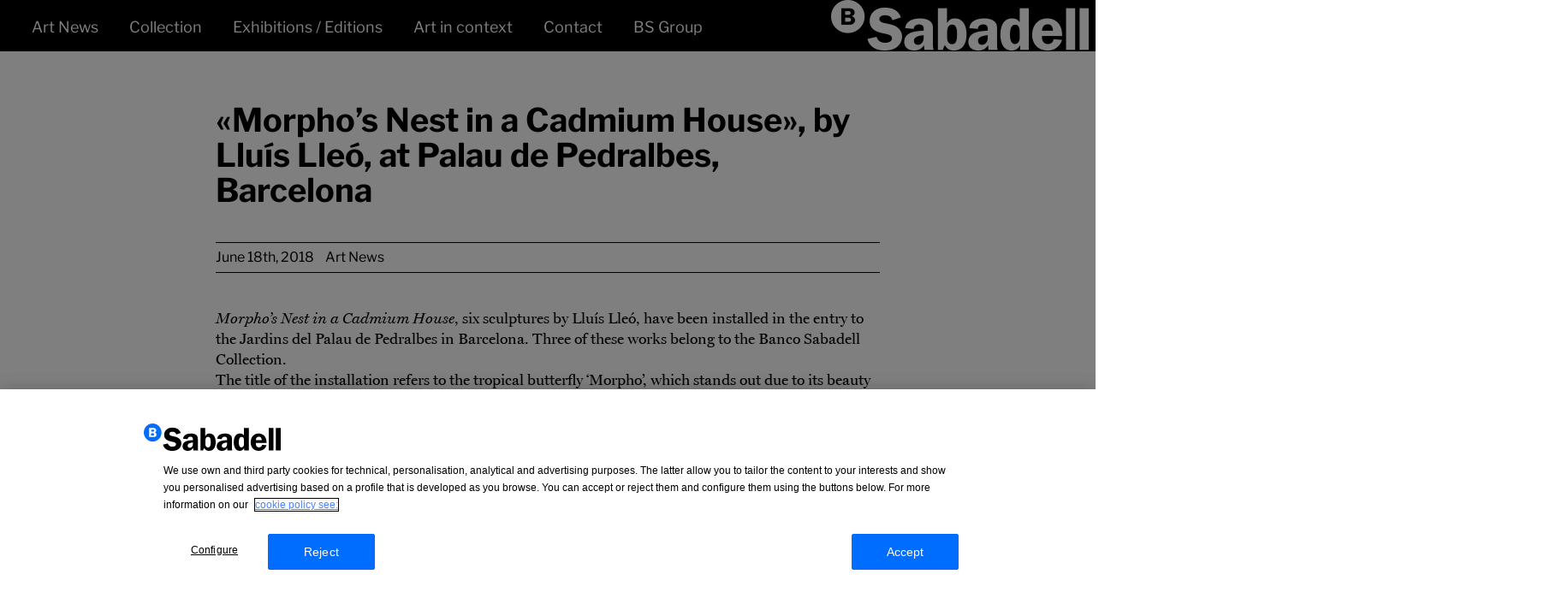

--- FILE ---
content_type: text/html; charset=UTF-8
request_url: https://www.coleccionbancosabadell.com/en/morphos-nest-in-a-cadmium-house-de-lluis-lleo-al-palau-de-pedralbes-de-barcelona/
body_size: 2926
content:
<!DOCTYPE html>
<html class="no-js" lang="en-US">
<head>
  <meta charset="UTF-8">
  <meta name="viewport" content="width=device-width, initial-scale=1.0">
  <link rel="icon" href="https://www.coleccionbancosabadell.com/themes/coleccionbs/assets/favicon.svg" type="image/svg+xml" />
  <link rel="icon" type="image/png" sizes="32x32" href="https://www.coleccionbancosabadell.com/themes/coleccionbs/assets/favicon-32.png" />
  <link rel="icon" type="image/png" sizes="16x16" href="https://www.coleccionbancosabadell.com/themes/coleccionbs/assets/favicon-16.png" />
  <title>«Morpho&#8217;s Nest in a Cadmium House», by Lluís Lleó, at Palau de Pedralbes, Barcelona &#8211; Banco Sabadell Collection</title>
<meta name='robots' content='max-image-preview:large' />
<link rel="alternate" hreflang="es-es" href="https://www.coleccionbancosabadell.com/morphos-nest-in-a-cadmium-house-de-lluis-lleo-al-palau-de-pedralbes-de-barcelona/" />
<link rel="alternate" hreflang="ca" href="https://www.coleccionbancosabadell.com/ca/morphos-nest-in-a-cadmium-house-de-lluis-lleo-al-palau-de-pedralbes-de-barcelona/" />
<link rel="alternate" hreflang="en-us" href="https://www.coleccionbancosabadell.com/en/morphos-nest-in-a-cadmium-house-de-lluis-lleo-al-palau-de-pedralbes-de-barcelona/" />
<link rel="alternate" hreflang="x-default" href="https://www.coleccionbancosabadell.com/morphos-nest-in-a-cadmium-house-de-lluis-lleo-al-palau-de-pedralbes-de-barcelona/" />
<link rel='dns-prefetch' href='//www.coleccionbancosabadell.com' />
<link rel='stylesheet' id='legacy-css' href='https://www.coleccionbancosabadell.com/themes/coleccionbs/build/assets/legacy-DdsSj8eP.css' type='text/css' media='all' />
<link rel='stylesheet' id='app-css' href='https://www.coleccionbancosabadell.com/themes/coleccionbs/build/assets/app-XJN-MWlR.css' type='text/css' media='all' />
<script type="text/javascript" src="https://www.coleccionbancosabadell.com/plugins/_wpo365-login/apps/dist/pintra-redirect.js?ver=17.1" id="pintraredirectjs-js"></script>
<script type="text/javascript" src="https://www.coleccionbancosabadell.com/wordpress/wp-includes/js/jquery/jquery.min.js?ver=3.7.1" id="jquery-core-js"></script>
<script type="text/javascript" src="https://www.coleccionbancosabadell.com/wordpress/wp-includes/js/jquery/jquery-migrate.min.js?ver=3.4.1" id="jquery-migrate-js"></script>
<link rel="canonical" href="https://www.coleccionbancosabadell.com/en/morphos-nest-in-a-cadmium-house-de-lluis-lleo-al-palau-de-pedralbes-de-barcelona/" />
  <!-- OptanonConsentNoticeStart -->
<script type="text/javascript" src="https://cdn.cookielaw.org/consent/018fde01-2cfe-7c75-9657-2be0c439ee78/OtAutoBlock.js"></script>
<script src="https://cdn.cookielaw.org/scripttemplates/otSDKStub.js" type="text/javascript" charset="UTF-8" data-language="en" data-domain-script="018fde01-2cfe-7c75-9657-2be0c439ee78"></script>
<script type="text/javascript">
function OptanonWrapper() { }
</script>
<!-- OptanonConsentNoticeEnd -->
</head>

<body class="wp-singular post-template-default single single-post postid-98180 single-format-standard wp-theme-coleccionbs arte-bs">

<script>
  (function(i,s,o,g,r,a,m){i['GoogleAnalyticsObject']=r;i[r]=i[r]||function(){
  (i[r].q=i[r].q||[]).push(arguments)},i[r].l=1*new Date();a=s.createElement(o),
  m=s.getElementsByTagName(o)[0];a.async=1;a.src=g;m.parentNode.insertBefore(a,m)
  })(window,document,'script','https://www.google-analytics.com/analytics.js','ga');

  ga('create', 'UA-XXXXXXX-XX', 'auto');
  ga('send', 'pageview');

</script>

<!--[if lt IE 8]>
    <p class="browserupgrade">You are using an <strong>outdated</strong> browser. Please <a href="http://browsehappy.com/">upgrade your browser</a> to improve your experience.</p>
<![endif]-->

<div id="page" class="hfeed site">

    <header id="masthead" class="site-header" role="banner">
            <div class="clearfix">
            <div class="branding-lang clearfix">
                <div class="site-branding">
                    <a
                        href="https://www.coleccionbancosabadell.com/en/"
                        rel="home"
                        title="Col·lecció d&#039;Art Banc Sabadell"
                        class="block"
                    >
                        <img src="https://www.coleccionbancosabadell.com/themes/coleccionbs/assets/banc-sabadell.png" alt="Banc Sabadell" class="h-[36px] min-[1222px]:py-[9px] py-[12px]" />
                    </a>
                </div>
                <a class="nav-btn" href="#">
                    <img src="https://www.coleccionbancosabadell.com/themes/coleccionbs/img/nav-btn.png" alt="Menu" />
                </a>

                                <div class="lang">
                    <a
                        class="cursor-pointer lang-btn !mt-[20px]"
                        role="button"
                        title="Language"
                        tabindex="0"
                    >
                        <img src="https://www.coleccionbancosabadell.com/themes/coleccionbs/img/lang-btn.png" role="presentation" />
                    </a>
                    <nav class="lang-nav">
                        <ul><li><a href="https://www.coleccionbancosabadell.com/morphos-nest-in-a-cadmium-house-de-lluis-lleo-al-palau-de-pedralbes-de-barcelona/" class="">Castellano</a> </li> <li><a href="https://www.coleccionbancosabadell.com/ca/morphos-nest-in-a-cadmium-house-de-lluis-lleo-al-palau-de-pedralbes-de-barcelona/" class="">Català</a> </li> <li><a href="https://www.coleccionbancosabadell.com/en/morphos-nest-in-a-cadmium-house-de-lluis-lleo-al-palau-de-pedralbes-de-barcelona/" class="current">English</a> </li> </ul>                    </nav>
                </div>
                
            </div>
            <nav id="main-navigation" class="site-navigation" role="navigation">
                <ul id="menu-main-menu-ingles" class="menu"><li id="menu-item-102475" class="menu-item menu-item-type-custom menu-item-object-custom menu-item-102475"><a href="https://www.coleccionbancosabadell.com/">Art News</a></li>
<li id="menu-item-51082" class="menu-item menu-item-type-post_type menu-item-object-page coleccion-btn menu-item-51082"><a href="https://www.coleccionbancosabadell.com/en/collection/">Collection</a></li>
<li id="menu-item-28161" class="menu-item menu-item-type-post_type menu-item-object-page exposiciones-ediciones-btn menu-item-28161"><a href="https://www.coleccionbancosabadell.com/en/exhibitions-editions/">Exhibitions / Editions</a></li>
<li id="menu-item-28181" class="menu-item menu-item-type-post_type menu-item-object-page arte-en-contexto-btn menu-item-28181"><a href="https://www.coleccionbancosabadell.com/en/art-in-context/">Art in context</a></li>
<li id="menu-item-28171" class="menu-item menu-item-type-post_type menu-item-object-page contacto-btn menu-item-28171"><a href="https://www.coleccionbancosabadell.com/en/contact/">Contact</a></li>
<li id="menu-item-98171" class="menu-item menu-item-type-custom menu-item-object-custom menu-item-98171"><a href="https://www.grupbancsabadell.com/en/">BS Group</a></li>
</ul>            </nav>
        </div>
    </header>

    <div id="content" class="site-content">

<header class="section-header">

	
	<h1>News</h1>


</header>

<div id="primary" class="content-area">
	<main id="main" class="site-main" role="main">

	
		<article class="post-98180 post type-post status-publish format-standard has-post-thumbnail hentry category-art-news-en">
	<div class="row maxwidth content-top bottom2">
		<header class="post-header">
			<h1>«Morpho&#8217;s Nest in a Cadmium House», by Lluís Lleó, at Palau de Pedralbes, Barcelona</h1>
					</header>
		<div class="post-meta clearfix">
			<div class="meta">

				<span class="posted-on"><time class="entry-date published" datetime="2018-06-18T09:41:52+02:00">June 18th, 2018</time></span>
				
				<ul class="categories">
					
					<li><a href="https://www.coleccionbancosabadell.com/en/category/art-news-en/">Art News</a></li>

									</ul>

				
			</div>
		</div>
		<div class="post-content">
						<div class="the-content md:text-lg *:max-w-full">
				<p><em>Morpho’s Nest in a Cadmium House</em>, six sculptures by Lluís Lleó, have been installed in the entry to the Jardins del Palau de Pedralbes in Barcelona. Three of these works belong to the Banco Sabadell Collection.<br />
The title of the installation refers to the tropical butterfly ‘Morpho’, which stands out due to its beauty and fragility. With this sculptural-pictorial installation, Lleó seeks to pay tribute to the tradition of Catalonian Romanesque frescoes. Part of the works have already crossed the Atlantic twice, as between April and August 2017 the works were displayed in Manhattan, New York, under The Sculpture Committee of The Fund for Park Avenue and NYC Parks Art, in the programme dedicated to parks and contemporary art, in which artists such as Jean Dubuffet, Robert Indiana and Niki de Saint Phalle have also participated. </p>
			</div>
		</div>
	</div>

	<div class="row maxwidth">
					<ul class="list-none p-0">
									<li class="mb-10">
						<figure class="m-0">
							<img width="1500" height="1000" src="https://www.coleccionbancosabadell.com/uploads/2018/06/5-Morphos-Nest-in-a-Cadmium-House-1500x1000.jpg" class="block w-full h-auto" alt="" decoding="async" fetchpriority="high" srcset="https://www.coleccionbancosabadell.com/uploads/2018/06/5-Morphos-Nest-in-a-Cadmium-House-1500x1000.jpg 1500w, https://www.coleccionbancosabadell.com/uploads/2018/06/5-Morphos-Nest-in-a-Cadmium-House-150x100.jpg 150w, https://www.coleccionbancosabadell.com/uploads/2018/06/5-Morphos-Nest-in-a-Cadmium-House-700x467.jpg 700w, https://www.coleccionbancosabadell.com/uploads/2018/06/5-Morphos-Nest-in-a-Cadmium-House.jpg 2000w" sizes="(max-width: 1500px) 100vw, 1500px" />															<figcaption class="mt-1 font-sans text-[14px] *:m-0"><p>Lleó, Lluís<br />
<em>Morpho&#8217;s Nest in a Cadmium House</em>, 2017<br />
Sandstone and paint<br />
320 x 180 x 25 cm (x3)</p>
</figcaption>
													</figure>
					</li>
									<li class="mb-10">
						<figure class="m-0">
							<img width="1500" height="1000" src="https://www.coleccionbancosabadell.com/uploads/2018/06/7-Morphos-Nest-in-a-Cadmium-House-1500x1000.jpg" class="block w-full h-auto" alt="" decoding="async" srcset="https://www.coleccionbancosabadell.com/uploads/2018/06/7-Morphos-Nest-in-a-Cadmium-House-1500x1000.jpg 1500w, https://www.coleccionbancosabadell.com/uploads/2018/06/7-Morphos-Nest-in-a-Cadmium-House-150x100.jpg 150w, https://www.coleccionbancosabadell.com/uploads/2018/06/7-Morphos-Nest-in-a-Cadmium-House-700x467.jpg 700w, https://www.coleccionbancosabadell.com/uploads/2018/06/7-Morphos-Nest-in-a-Cadmium-House.jpg 2000w" sizes="(max-width: 1500px) 100vw, 1500px" />															<figcaption class="mt-1 font-sans text-[14px] *:m-0"><p>Lleó, Lluís<br />
<em>Morpho&#8217;s Nest in a Cadmium House</em>, 2017<br />
Sandstone and paint<br />
320 x 180 x 25 cm (x3)</p>
</figcaption>
													</figure>
					</li>
							</ul>
			</div>
</article>

	
	</main>
</div>


    </div><!-- #content -->
</div><!-- #page -->

<script type="text/javascript" src="https://www.coleccionbancosabadell.com/themes/coleccionbs/scripts/scripts.js?ver=2.2.1" id="scripts-js"></script>

<script type="text/javascript" src="/_Incapsula_Resource?SWJIYLWA=719d34d31c8e3a6e6fffd425f7e032f3&ns=2&cb=77049550" async></script></body>
</html>
